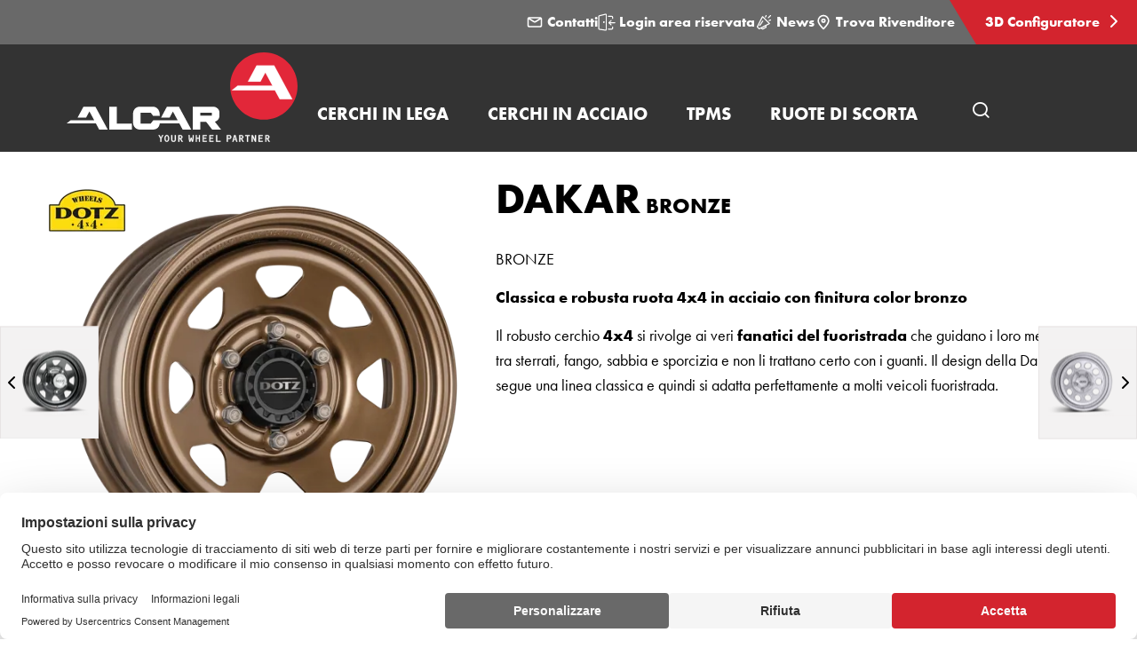

--- FILE ---
content_type: text/html; charset=utf-8
request_url: https://www.alcar.it/cerchi-in-acciaio/dotz-4x4/dakar-bronze/
body_size: 15597
content:

<!DOCTYPE html>
<html lang="it-IT">
<head>
  <title>DOTZ Dakar bronze - DOTZ Survival - DOTZ 4x4 Offroad - Fuoristrada</title>

  


<!-- meta information -->

<meta charset="utf-8" />
<meta name="description" content="Dotz 4x4 &#x2713; Fuoristrada &#x2713; ruote acciaio fuoristrada &#x2713;4x4 ruote acciaio &#x2713; Offroad vehicles &#x2713; offroad cars &#x2713; offroad truck &#x2713; auto 4wd &#x2713; Pickup  "><meta name="viewport" content="width=device-width, initial-scale=1.0">

<meta name="theme-color" content="#000">

<!-- socialmedia tags -->
<meta property="og:title" content="DOTZ Dakar bronze - DOTZ Survival - DOTZ 4x4 Offroad - Fuoristrada" />
<meta property="og:description" content="Dotz 4x4 &#x2713; Fuoristrada &#x2713; ruote acciaio fuoristrada &#x2713;4x4 ruote acciaio &#x2713; Offroad vehicles &#x2713; offroad cars &#x2713; offroad truck &#x2713; auto 4wd &#x2713; Pickup  " />
<meta name="og:site_name" content="" />


  <!-- favicons -->
  <link rel="shortcut icon" type="image/x-icon" href="https://alcar-cdn.azureedge.net/assets/img/favicons/favicon.ico?v=5WInBSSvQ-Cmg18NNYJzPNgJlNtui_gxwFQKtbJJq1w">
  <link rel="apple-touch-icon" sizes="57x57" href="https://alcar-cdn.azureedge.net/assets/img/favicons/apple-icon-57x57.png?v=nI9NSoCsz6Q9UL-JJ6mEiI2_NZG3nk_LWJz2Zva4rZg" />
  <link rel="apple-touch-icon" sizes="72x72" href="https://alcar-cdn.azureedge.net/assets/img/favicons/apple-icon-72x72.png?v=yjvMlrTpkRrIO4pO4aqzzDFkQ2VzRkqHSegepLBfERE" />
  <link rel="apple-touch-icon" sizes="76x76" href="https://alcar-cdn.azureedge.net/assets/img/favicons/apple-icon-76x76.png?v=sdZ4S7niYBkth8BM2WOLlIUgOr6F0Y-pQV6r1w_hNU0" />
  <link rel="apple-touch-icon" sizes="114x114" href="https://alcar-cdn.azureedge.net/assets/img/favicons/apple-touch-icon-114x114.png?v=483qzGnQXwKlgx5TLi3lRegVWS3hjzvf2pEP-7HY5zo" />
  <link rel="apple-touch-icon" sizes="120x120" href="https://alcar-cdn.azureedge.net/assets/img/favicons/apple-touch-icon-120x120.png?v=kwU8tMmHvJiNk7dL17yC5HFH-ctbcFwLOdrRsFz4suE" />
  <link rel="apple-touch-icon" sizes="129x129" href="https://alcar-cdn.azureedge.net/assets/img/favicons/ms-icon-129x129.png?v=3wvUinplwOZcciTLReRVg8ZaEMwqbfxx5JIb582lrhw" />
  <link rel="apple-touch-icon" sizes="144x144" href="https://alcar-cdn.azureedge.net/assets/img/favicons/apple-icon-144x144.png?v=es0viY8AmJrsSj81AT3_meNQ7WWvmfbNtpaZAowBxXc" />
  <link rel="apple-touch-icon" sizes="152x152" href="https://alcar-cdn.azureedge.net/assets/img/favicons/apple-icon-152x152.png?v=0I2mn2eH2A2YnVo6NGJxnudS9jZJkeUaYzGDzIod230" />
  <link rel="icon" type="image/png" sizes="16x16" href="https://alcar-cdn.azureedge.net/assets/img/favicons/favicon-16x16.png?v=aBlsBJxQYzcH5VGI7PTse1dR4tM4wPkcjF9u3SzanOA" />
  <link rel="icon" type="image/png" sizes="32x32" href="https://alcar-cdn.azureedge.net/assets/img/favicons/favicon-32x32.png?v=nMte4I0j8lv04s8nw1GSbSKvh4Je55aHcqSmaK8U6vw" />
  <meta name="msapplication-TileColor" content="#ffffff">
  <meta name="msapplication-TileImage" content="https://alcar-cdn.azureedge.net/assets/img/favicons/ms-icon-144x144.png?v=es0viY8AmJrsSj81AT3_meNQ7WWvmfbNtpaZAowBxXc">

<!-- application -->
<link rel="stylesheet" href="https://alcar-cdn.azureedge.net/assets/css/application.min.css?v=cpz8QcWqFK6LzTcjmXDRsk6kvIqPz7W82uNwzM4UeP0">

<!-- resource hints -->
<link rel="preload" as="font" type="font/woff2" crossorigin href="https://alcar-cdn.azureedge.net/assets/fonts/FuturaPTWeb-Light.woff2?v=YwrkB-i1cyMan9E1RlTNrWs--j7ygwyNHoWysNefqhs">
<link rel="preload" as="font" type="font/woff2" crossorigin href="https://alcar-cdn.azureedge.net/assets/fonts/FuturaPTWeb-Book.woff2?v=GepK3kWAWadl9dPKGkA0NrC8rblCsavmlUb7oowJj2A">
<link rel="preload" as="font" type="font/woff2" crossorigin href="https://alcar-cdn.azureedge.net/assets/fonts/FuturaPTWeb-Medium.woff2?v=E_axX8QvPVXGCmbqHKhaWxTjZPkmcecoTSx_-dwoXs4">
<link rel="preload" as="font" type="font/woff2" crossorigin href="https://alcar-cdn.azureedge.net/assets/fonts/FuturaPTWeb-Bold.woff2?v=XpLTp1zu8LKuDJ8d4mZ4-FUuuAcLum3-dpWYWfWqwKM">
<link rel="preload" as="font" type="font/woff2" crossorigin href="https://alcar-cdn.azureedge.net/assets/fonts/FuturaPTWeb-Heavy.woff2?v=w0E60Vff3ro5b-jkptH9pW7YbwnnlP7ZFgR51oGkQHs">

  <link rel="preconnect" href="//app.usercentrics.eu">
  <link rel="preconnect" href="//api.usercentrics.eu">
  <link rel="preconnect" href="//privacy-proxy.usercentrics.eu">
  <link rel="preload" as="script" href="//web.cmp.usercentrics.eu/ui/loader.js">
  <link rel="preload" as="script" href="//privacy-proxy.usercentrics.eu/latest/uc-block.bundle.js">
  <script id="usercentrics-cmp" data-settings-id="Wc_5UlV0X" async src="https://web.cmp.usercentrics.eu/ui/loader.js"></script>
  <!-- usercentrics CMP 3.0 Script -->
  <!-- usercentrics Privacy Proxy -->
  <meta data-privacy-proxy-server="https://privacy-proxy-server.usercentrics.eu">
  <!-- usercentrics Smart Data Protector Script -->
  <script type="application/javascript" src="https://privacy-proxy.usercentrics.eu/latest/uc-block.bundle.js"></script>
  <script>
    uc.blockElements({
      'S1pcEj_jZX': '.js-uc-requires-gmaps', 
    });
  </script>

<link rel="preload" type="application/javascript" as="script" href="https://alcar-cdn.azureedge.net/assets/js/plugin.min.js?v=i7cR3Z_Z6HwAVwh0etBAlC1fckR_aFcbu9YTdTadMr0">
<link rel="preload" type="application/javascript" as="script" href="https://alcar-cdn.azureedge.net/assets/js/common.min.js?v=P30hR2qdWnZPnbpnRGwFx56B84PBFeSvlRZjgyJejA0">


  <script type="text/plain" data-usercentrics="Google Tag Manager" >
    (function (w, d, s, l, i) { w[l] = w[l] || []; w[l].push({ 'gtm.start': new Date().getTime(), event: 'gtm.js' });
      var f = d.getElementsByTagName(s)[0], j = d.createElement(s), dl = l != 'dataLayer' ? '&l=' + l : '';
      j.async = true;
      j.src = 'https://www.googletagmanager.com/gtm.js?id=' + i + dl;
      f.parentNode.insertBefore(j, f); })(window, document, 'script', 'dataLayer', 'GTM-TP39HW3');
  </script>
</partial>

<!-- disabling format detection -->
<meta name="format-detection" content="telephone=no">
<meta name="format-detection" content="date=no">
<meta name="format-detection" content="address=no">
<meta name="format-detection" content="email=no">
<!-- ./disabling format detection -->



  <link rel="alternate" hreflang="it" href="https://www.alcar.it/cerchi-in-acciaio/dotz-4x4/dakar-bronze/">



  

  
</head>

<body data-lng="it-IT">


  <!-- Google Tag Manager (noscript) -->
  <noscript>
    <iframe src="https://www.googletagmanager.com/ns.html?id=GTM-TP39HW3" height="0" width="0" style="display: none; visibility: hidden"></iframe>
  </noscript>
  <!-- End Google Tag Manager (noscript) -->


<!--Razor helper to output script tags containing the dependencies-->
<script src="/App_Plugins/UmbracoForms/Assets/promise-polyfill/dist/polyfill.min.js?v=13.5.0" type="application/javascript"></script><script src="/App_Plugins/UmbracoForms/Assets/aspnet-client-validation/dist/aspnet-validation.min.js?v=13.5.0" type="application/javascript"></script>
<div class="page-wrapper">

  


<!-- page header wrapper for it-IT on site 1349 -->
<div class="w-page-header">
  <div class="w-meta-navigation">

        <a class="meta-nav-link" href="/it/contatti/" title="Contatti">
            


<svg width="800px" height="800px" viewBox="0 0 24 24" fill="none" xmlns="http://www.w3.org/2000/svg" class="meta-nav-link__icon"><path d="M4 7L10.94 11.3375C11.5885 11.7428 12.4115 11.7428 13.06 11.3375L20 7M5 18H19C20.1046 18 21 17.1046 21 16V8C21 6.89543 20.1046 6 19 6H5C3.89543 6 3 6.89543 3 8V16C3 17.1046 3.89543 18 5 18Z" stroke="#FFFFFF" stroke-width="2" stroke-linecap="round" stroke-linejoin="round" /></svg>

          Contatti
        </a>
        <a class="meta-nav-link" href="https://shop.alcar.it/" target="_blank" title="Login area riservata">
            


<svg width="24px" height="24px" viewBox="0 0 25 24" version="1.1" xmlns="http://www.w3.org/2000/svg" xmlns:xlink="http://www.w3.org/1999/xlink" class="meta-nav-link__icon"><g id="Designs" stroke="none" stroke-width="1" fill="none" fill-rule="evenodd" stroke-linecap="round" stroke-linejoin="round"><g id="01A_Home_default" transform="translate(-1302.000000, -12.000000)" stroke="#FFFFFF" stroke-width="1.5"><g id="Nav_Kompakt-Copy"><g id="Group" transform="translate(1302.652000, 12.000000)"><g id="Group-2"><g id="Icon/Login"><g id="login-3"><path d="M20.25,18.754 L20.25,20.254 C20.25,21.0824271 19.5784271,21.754 18.75,21.754 L14.25,21.754"></path><path d="M14.25,3.754 L18.75,3.754 C19.5784271,3.754 20.25,4.42557288 20.25,5.254 L20.25,6.754"></path><path d="M10.394,23.246 L1.394,21.96 C1.02444034,21.9076759 0.749802505,21.5912454 0.75,21.218 L0.75,3.725 C0.749708971,3.37105908 0.996900729,3.06509154 1.343,2.991 L10.343,0.77 C10.5645561,0.722570007 10.7956788,0.777841405 10.9718065,0.920374711 C11.1479341,1.06290802 11.2501863,1.27742404 11.25,1.504 L11.25,22.504 C11.2498634,22.7213246 11.1554656,22.9279045 10.9912485,23.0702516 C10.8270313,23.2125987 10.6091431,23.2767153 10.394,23.246 Z"></path><polyline points="18 9.753 15 12.753 23.25 12.753"></polyline><path d="M18,15.753 L15,12.753"></path><path d="M7.875,11.629 L7.875,11.629"></path><path d="M7.875,11.629 C7.72296451,11.6290086 7.58597965,11.7208133 7.52817897,11.8614329 C7.47037829,12.0020525 7.50320167,12.1636557 7.61128188,12.270583 C7.71936208,12.3775104 7.88130792,12.4085989 8.0212996,12.3492936 C8.16129128,12.2899883 8.25162171,12.1520268 8.25,12 C8.2502665,11.9004624 8.21084327,11.8049247 8.14045928,11.7345407 C8.07007528,11.6641567 7.97453764,11.6247335 7.875,11.625"></path></g></g></g></g></g></g></g></svg>

          Login area riservata
        </a>
        <a class="meta-nav-link" href="/it/news/" title="News">
            


<svg width="1200pt" height="1200pt" version="1.1" viewBox="0 0 1200 1200" xmlns="http://www.w3.org/2000/svg" class="meta-nav-link__icon"><path d="m544.5 494.06c17.062 11.719 21.375 35.062 9.6562 52.125l-206.26 300c-7.3125 10.594-19.031 16.219-30.938 16.219-7.3125 0-14.719-2.1562-21.188-6.5625-17.062-11.719-21.375-35.062-9.6562-52.125l206.26-300c11.719-17.062 35.062-21.375 52.125-9.6562zm455.26 173.16c8.4375 8.4375 12.375 20.438 10.5 32.344-1.875 11.812-9.2812 22.125-19.969 27.562l-239.16 122.81 10.125 10.125c18.281 18.281 26.719 44.344 22.781 69.844-4.0312 25.5-20.062 47.719-43.031 59.531l-187.5 96.281c-12.656 6.4688-26.25 9.6562-39.75 9.6562-22.406 0-44.531-8.7188-61.312-25.5l-43.969-43.969-90.844 46.688c-10.219 5.25-21.188 7.7812-32.062 7.7812-18.094 0-36-7.0312-49.5-20.531l-97.688-97.688c-21.562-21.562-26.719-54.375-12.75-81.562l345.37-672.66c5.4375-10.688 15.75-18.094 27.562-19.969s23.812 2.0625 32.344 10.5zm-318.66 218.72-202.5 103.97 27 27c3.6562 3.6562 9.0938 4.5 13.688 2.1562l187.5-96.281c1.7812-0.9375 2.9062-2.4375 3.1875-4.4062s-0.28125-3.75-1.6875-5.1562zm229.22-202.03-396-396-320.26 623.63 92.625 92.625zm-12.094-346.4c9.5625 0 19.219-3.6562 26.531-10.969l150-150c14.625-14.625 14.625-38.344 0-53.062-14.625-14.625-38.438-14.625-53.062 0l-150 150c-14.625 14.625-14.625 38.344 0 53.062 7.3125 7.3125 16.969 10.969 26.531 10.969zm184.78 98.531c-7.6875-19.219-29.531-28.594-48.75-20.906l-93.75 37.5c-19.219 7.6875-28.594 29.531-20.906 48.75 5.9062 14.625 19.969 23.625 34.781 23.625 4.6875 0 9.375-0.84375 13.875-2.7188l93.75-37.5c19.406-7.6875 28.688-29.438 21-48.75zm-386.26-157.5c4.5938 1.875 9.2812 2.7188 13.875 2.7188 14.906 0 28.969-8.9062 34.781-23.625l37.5-93.75c7.6875-19.219-1.6875-41.062-20.906-48.75s-41.062 1.6875-48.75 20.906l-37.5 93.75c-7.5 19.312 1.7812 41.062 21 48.75z" fill="#fff" /></svg>

          News
        </a>
        <a class="meta-nav-link" href="/it/trova-rivenditore/" title="Trova Rivenditore">
            


<svg width="800px" height="800px" viewBox="0 0 24 24" fill="none" xmlns="http://www.w3.org/2000/svg" class="meta-nav-link__icon"><path d="M12 21C15.5 17.4 19 14.1764 19 10.2C19 6.22355 15.866 3 12 3C8.13401 3 5 6.22355 5 10.2C5 14.1764 8.5 17.4 12 21Z" stroke="#FFF" stroke-width="2" stroke-linecap="round" stroke-linejoin="round" /><path d="M12 12C13.1046 12 14 11.1046 14 10C14 8.89543 13.1046 8 12 8C10.8954 8 10 8.89543 10 10C10 11.1046 10.8954 12 12 12Z" stroke="#FFF" stroke-width="2" stroke-linecap="round" stroke-linejoin="round" /></svg>

          Trova Rivenditore
        </a>

      <a class="meta-nav-link meta-nav-link--red meta-nav-link-configurator"
         href="https://3dkonfigurator.alcar.it/"
         target="_blank"
         title="3D Configuratore">
        3D Configuratore
        <span class="meta-nav-link-icon alcar-chevron-right"></span>
      </a>
  </div>
  <!-- page header -->
  <header id="page-header" class="page-header page-header--top">
    <div class="page-header-inner">
      <!-- logo -->
      <div class="w-logo">
        <a class="logo-link-h" href="/it/">
              <img class="img-responsive logo-img"
                   
                   src="https://alcar-cdn.azureedge.net/media/z0sffrjn/alcar_0-91-76-6_neg_your_wheel_partner_0-5pt.svg"
                   alt="ALCAR Your Wheel Partner logo" />

        </a>
        <a class="logo-link-s" href="/it/">
              <img class="logo-img"
                   
                   src="https://alcar-cdn.azureedge.net/media/z0sffrjn/alcar_0-91-76-6_neg_your_wheel_partner_0-5pt.svg"
                   alt="ALCAR Your Wheel Partner logo" />
        </a>
      </div>
      <!-- ./logo -->

      
<!-- main-navigation -->
<div class="w-mega-navigation">
  <nav class="mega-navigation">
    <ul class="mega-nav-list">
          <!-- item -->
          <li class="mega-nav-item js-toggle-sub-list">
            <a href="/it/cerchi-in-lega/" class="mega-nav-link" title="Cerchi in Lega">
              <span class="mega-nav-link-text">Cerchi in Lega</span>
            </a>
            <!-- sub list -->
            <ul class="mega-sub-list">
                <!-- sub item -->
                <li class="mega-sub-item">
                  <a
                    class="mega-sub-link"
                    href="/it/cerchi-in-lega/aez-leichtmetallraeder/">
                    <span class="mega-sub-link-headline">AEZ</span>
                      <span class="mega-sub-link-text">Leichtmetallr&#xE4;der</span>
                  </a>
                </li>
                <!-- ./sub item -->
                <!-- sub item -->
                <li class="mega-sub-item">
                  <a
                    class="mega-sub-link"
                    href="/it/cerchi-in-lega/dotz-wheels/">
                    <span class="mega-sub-link-headline">DOTZ</span>
                      <span class="mega-sub-link-text">Wheels</span>
                  </a>
                </li>
                <!-- ./sub item -->
                <!-- sub item -->
                <li class="mega-sub-item">
                  <a
                    class="mega-sub-link"
                    href="/it/cerchi-in-lega/dezent-leichtmetallraeder/">
                    <span class="mega-sub-link-headline">DEZENT</span>
                      <span class="mega-sub-link-text">Leichtmetallr&#xE4;der</span>
                  </a>
                </li>
                <!-- ./sub item -->
                <!-- sub item -->
                <li class="mega-sub-item">
                  <a
                    class="mega-sub-link"
                    href="/it/cerchi-in-lega/dotz-4x4/">
                    <span class="mega-sub-link-headline">DOTZ 4x4</span>
                  </a>
                </li>
                <!-- ./sub item -->
            </ul><!-- ./sub list -->
          </li><!-- ./item -->
          <!-- item -->
          <li class="mega-nav-item js-toggle-sub-list">
            <a href="/it/cerchi-in-acciaio/" class="mega-nav-link" title="Cerchi in Acciaio">
              <span class="mega-nav-link-text">Cerchi in Acciaio</span>
            </a>
            <!-- sub list -->
            <ul class="mega-sub-list">
                <!-- sub item -->
                <li class="mega-sub-item">
                  <a
                    class="mega-sub-link"
                    href="/it/cerchi-in-acciaio/cerchi-acciaio/">
                    <span class="mega-sub-link-headline">Cerchi Acciaio</span>
                  </a>
                </li>
                <!-- ./sub item -->
                <!-- sub item -->
                <li class="mega-sub-item">
                  <a
                    class="mega-sub-link"
                    href="/it/cerchi-in-acciaio/hybridrad/">
                    <span class="mega-sub-link-headline">ALCAR HYBRIDRAD</span>
                  </a>
                </li>
                <!-- ./sub item -->
                <!-- sub item -->
                <li class="mega-sub-item">
                  <a
                    class="mega-sub-link"
                    href="/it/cerchi-in-acciaio/dotz-4x4/">
                    <span class="mega-sub-link-headline">DOTZ 4x4</span>
                  </a>
                </li>
                <!-- ./sub item -->
            </ul><!-- ./sub list -->
          </li><!-- ./item -->
          <!-- item -->
          <li class="mega-nav-item js-toggle-sub-list">
            <a href="/it/tpms/" class="mega-nav-link" title="TPMS">
              <span class="mega-nav-link-text">TPMS</span>
            </a>
            <!-- sub list -->
            <ul class="mega-sub-list">
                <!-- sub item -->
                <li class="mega-sub-item">
                  <a
                    class="mega-sub-link"
                    href="/it/tpms/auto/">
                    <span class="mega-sub-link-headline">Auto</span>
                  </a>
                </li>
                <!-- ./sub item -->
                <!-- sub item -->
                <li class="mega-sub-item">
                  <a
                    class="mega-sub-link"
                    href="/it/tpms/truck/">
                    <span class="mega-sub-link-headline">Truck</span>
                  </a>
                </li>
                <!-- ./sub item -->
                <!-- sub item -->
                <li class="mega-sub-item">
                  <a
                    class="mega-sub-link"
                    href="/it/tpms/moto/">
                    <span class="mega-sub-link-headline">Moto</span>
                  </a>
                </li>
                <!-- ./sub item -->
                <!-- sub item -->
                <li class="mega-sub-item">
                  <a
                    class="mega-sub-link"
                    href="/it/tpms/cub/">
                    <span class="mega-sub-link-headline">CUB</span>
                  </a>
                </li>
                <!-- ./sub item -->
            </ul><!-- ./sub list -->
          </li><!-- ./item -->
          <!-- item -->
          <li class="mega-nav-item">
            <a class="mega-nav-link" href="/it/ruote-di-scorta/">
              <span class="mega-nav-link-text">RUOTE DI SCORTA</span>
            </a>
          </li><!-- ./item -->
    </ul>
  </nav>
</div><!-- ./main-navigation -->


      
<!-- site search -->
<div class="w-site-search">
  <button class="toggle-site-search js-toggle-site-search">
    <span class="alcar-search" aria-hidden="true"></span>
    <span class="sr-only">Apri pagina di ricerca</span>
  </button>
  <div class="site-search-outer">
    <div class="container">
      <form action="/it/pagina-di-ricerca/" method="get">
        <div class="site-search-inner">
          <div class="form-group">
            <label class="sr-only" for="term">Pagina di ricerca</label>
            <div class="w-input-site-search">
              <input class="input-site-search js-site-search-input" placeholder="Pagina di ricerca" id="term" name="term" type="text" />
              <span class="error-message">Errore</span>
              <button class="clear-site-search-input js-site-search-clear" type="button">
                <span class="alcar-close" aria-hidden="true"></span>
                <span class="sr-only">Elimina i criteri di ricerca</span>
              </button>
            </div>
          </div>
          <button class="site-search-btn" type="submit">
            <span class="alcar-search" aria-hidden="true"></span>
            <span class="sr-only">Pagina di ricerca button</span>
          </button>
        </div>
      </form>
    </div>
  </div>
</div>
<!-- ./site search -->


      <!-- mobile navigation trigger -->
      <button class="m-nav-open js-open-mobile-nav">
        <span class="alcar-navicon" aria-hidden="true"></span>
        <span class="sr-only">ALCAR Italia - AEZ DOTZ DEZENT Cerchi in lega e cerchi in acciaio</span>
      </button>
      <!-- ./mobile navigation trigger -->
    </div>
  </header>
  <!-- ./page header -->
</div>


  
<!-- mobile navigation -->
<!-- mobile nav -->
<nav class="m-nav js-mobile-nav" aria-hidden="true" hidden>
    <!-- header -->
    <div class="m-nav-header">
        <!-- back -->
        <button class="m-nav-back js-mobile-nav-back" type="button">Indietro</button><!-- ./back -->
        <!-- close -->
        <button class="m-nav-close js-close-mobile-nav" type="button">
            <span class="alcar-close" aria-hidden="true"></span>
            <span class="sr-only">Chiudere la navigazione</span>
        </button><!-- ./close -->
    </div><!-- header -->
        <ul class="m-nav-list">
                    <li class="m-has-sub js-has-submenu">
                        <div class="m-nav-link">
                            <a href="/cerchi-in-lega/" class="m-nav-link--anchor" title="Cerchi in Lega">Cerchi in Lega</a>
                            <button class="m-nav-link--icon js-show-submenu" type="button">
                                <span class="sr-only">Submenu</span>
                                <span class="alcar-chevron-right" aria-hidden="true"></span>
                            </button>
                        </div>

                            <ul class="m-nav-list js-m-nav-list">
                                    <li>
                                        <a class="m-nav-link" href="/cerchi-in-lega/aez-leichtmetallraeder/">
                                            AEZ
                                        </a>
                                    </li>
                                    <li>
                                        <a class="m-nav-link" href="/cerchi-in-lega/dotz-wheels/">
                                            DOTZ
                                        </a>
                                    </li>
                                    <li>
                                        <a class="m-nav-link" href="/cerchi-in-lega/dezent-leichtmetallraeder/">
                                            DEZENT
                                        </a>
                                    </li>
                                    <li>
                                        <a class="m-nav-link" href="/cerchi-in-lega/dotz-4x4/">
                                            DOTZ 4x4
                                        </a>
                                    </li>
                            </ul>
                    </li>
                    <li class="m-has-sub js-has-submenu">
                        <div class="m-nav-link">
                            <a href="/cerchi-in-acciaio/" class="m-nav-link--anchor" title="Cerchi in Acciaio">Cerchi in Acciaio</a>
                            <button class="m-nav-link--icon js-show-submenu" type="button">
                                <span class="sr-only">Submenu</span>
                                <span class="alcar-chevron-right" aria-hidden="true"></span>
                            </button>
                        </div>

                            <ul class="m-nav-list js-m-nav-list">
                                    <li>
                                        <a class="m-nav-link" href="/cerchi-in-acciaio/cerchi-acciaio/">
                                            Cerchi Acciaio
                                        </a>
                                    </li>
                                    <li>
                                        <a class="m-nav-link" href="/cerchi-in-acciaio/hybridrad/">
                                            ALCAR HYBRIDRAD
                                        </a>
                                    </li>
                                    <li>
                                        <a class="m-nav-link" href="/cerchi-in-acciaio/dotz-4x4/">
                                            DOTZ 4x4
                                        </a>
                                    </li>
                            </ul>
                    </li>
                    <li class="m-has-sub js-has-submenu">
                        <div class="m-nav-link">
                            <a href="/tpms/" class="m-nav-link--anchor" title="TPMS">TPMS</a>
                            <button class="m-nav-link--icon js-show-submenu" type="button">
                                <span class="sr-only">Submenu</span>
                                <span class="alcar-chevron-right" aria-hidden="true"></span>
                            </button>
                        </div>

                            <ul class="m-nav-list js-m-nav-list">
                                    <li>
                                        <a class="m-nav-link" href="/tpms/auto/">
                                            Auto
                                        </a>
                                    </li>
                                    <li>
                                        <a class="m-nav-link" href="/tpms/truck/">
                                            Truck
                                        </a>
                                    </li>
                                    <li>
                                        <a class="m-nav-link" href="/tpms/moto/">
                                            Moto
                                        </a>
                                    </li>
                                    <li>
                                        <a class="m-nav-link" href="/tpms/cub/">
                                            CUB
                                        </a>
                                    </li>
                            </ul>
                    </li>
                    <li class="m-meta-item">
                        <a class="m-meta-link" href="/ruote-di-scorta/">RUOTE DI SCORTA</a>
                    </li>
                        <li class="m-meta-item">
                            <a class="m-meta-link" href="/contatti/">Contatti</a>
                        </li>
                        <li class="m-meta-item">
                            <a class="m-meta-link" href="https://shop.alcar.it/" target="_blank">Login area riservata</a>
                        </li>
                        <li class="m-meta-item">
                            <a class="m-meta-link" href="/news/">News</a>
                        </li>
                        <li class="m-meta-item">
                            <a class="m-meta-link" href="/trova-rivenditore/">Trova Rivenditore</a>
                        </li>
                    <li class="m-meta-item">
                        <a class="m-meta-link m-meta-link-configurator" target="_blank"
                           href="https://3dkonfigurator.alcar.it/">3D Configuratore</a>
                    </li>
            <!-- ./mobile meta navigation -->
        </ul>
</nav>
<!-- ./mobile nav -->
<!-- mobile overlay -->
<div class="m-nav-overlay js-mobile-overlay" aria-hidden="true"></div>
<!-- ./mobile overlay -->
<!-- ./mobile navigation -->



  <main id="main-content" class="main-content" tabindex="-1">


    

<!-- ./Rim detail -->
<div class="margin--bottom-xl">
  <div class="rim-details-container">

      <!-- rim brand image -->
      <img class="rim-brand-image"
           src="https://alcar-cdn.azureedge.net/media/1fegkir1/microsoftteams-image-1.png?width=165&amp;format=webp&amp;quality=80&amp;v=1da21d35ce3cce0"
           alt="DOTZ 4x4 logo" />
      <!-- ./rim brand image -->
    <div class="container">
      <div class="row">
        <div class="col-12 col-lg-5">
          <div class="w-hero-product-slider js-rim-details-slider">
                  <picture>
                    <source srcset="https://alcar-cdn.azureedge.net/assets/img/blank.gif?v=7RtzxrRpDN6bUhhltY4DEpMgm8CyuitXFuz0v5iF7ks"
                            data-srcset="https://alcar-cdn.azureedge.net/media/x0xoqppe/alcar_raddarstellungen_2600x2600px_dotz-_dakar_bronze_neue_kappe_schra-g.png?width=324&amp;height=324&amp;format=webp&amp;quality=80&amp;v=1dafaba70dd66f0"
                            media="(max-width: 991px)">
                    <img class="hps-image js-init-lazy"
                         src="https://alcar-cdn.azureedge.net/assets/img/blank.gif?v=7RtzxrRpDN6bUhhltY4DEpMgm8CyuitXFuz0v5iF7ks"
                         data-src="https://alcar-cdn.azureedge.net/media/x0xoqppe/alcar_raddarstellungen_2600x2600px_dotz-_dakar_bronze_neue_kappe_schra-g.png?width=524&amp;height=524&amp;format=webp&amp;quality=80&amp;v=1dafaba70dd66f0"
                         alt="ALCAR RADDARSTELLUNGEN 2600X2600px DOTZ DAKAR BRONZE NEUE KAPPE SCHRA&#x308;G">
                  </picture>
          </div>
          <div class="rim-details-slider-controls js-rim-details-slider-controls"></div>
        </div>
        <!-- rim link container -->
        <div class="rim-change-link-container">
            <!-- prev rim link -->
            <a class="rim-change-link rim--prev-link" href="/cerchi-in-acciaio/dotz-4x4/dakar-dark/">
              <span class="alcar-chevron-left"></span>
              <div class="rim-change-image-container">
                  <img
                    src="https://alcar-cdn.azureedge.net/assets/img/blank.gif?v=7RtzxrRpDN6bUhhltY4DEpMgm8CyuitXFuz0v5iF7ks"
                    class="js-init-lazy" data-src="https://alcar-cdn.azureedge.net/media/w2who1q2/imagepng24.png?width=75&amp;height=75&amp;format=webp&amp;quality=80&amp;v=1d9362ff8975390"
                    alt="DOTZ SURVIVAL Dakar dark 4x4 cerchio in acciaio Off Road 6,0 X 15 | 7,0 X 15 | 7,0 X 16 | 7,0 X 17" />
              </div>
              <div class="rim-change-details rim-change-details--left">
                  <p class="rim-change-name"><strong>Dakar</strong><br />dark</p>
              </div>
            </a>
            <!-- ./prev rim link -->
            <!-- next rim link -->
            <a class="rim-change-link rim--next-link" href="/cerchi-in-acciaio/dotz-4x4/modular/">
              <div class="rim-change-image-container">
                  <img
                    src="https://alcar-cdn.azureedge.net/assets/img/blank.gif?v=7RtzxrRpDN6bUhhltY4DEpMgm8CyuitXFuz0v5iF7ks"
                    class="js-init-lazy" data-src="https://alcar-cdn.azureedge.net/media/m4whvlsf/imagepng24.png?width=75&amp;height=75&amp;format=webp&amp;quality=80&amp;v=1d635e9cccfc970"
                    alt="DOTZ SURVIVAL Modular 4x4 cerchio in acciaio Off Road 7x16 dogana" />
                <span class="alcar-chevron-right"></span>
              </div>
              <div class="rim-change-details rim-change-details--right">
                  <p class="rim-change-name"><strong>Modular</strong></p>
              </div>
            </a>
            <!-- ./next rim link -->
        </div>
        <!-- ./rim link container -->
        <div class="col-12 col-lg-7">
          <div class="rim-info">
            <div class="rim-info-text">
                  <p class="rim-name">Dakar<span> bronze</span></p>

              <p>BRONZE</p>
<p><strong>Classica e robusta ruota 4x4 in acciaio con finitura color bronzo</strong></p>
<p>Il robusto cerchio<strong> 4x4</strong> si rivolge ai veri <strong>fanatici del fuoristrada</strong> che guidano i loro mezzi tra sterrati, fango, sabbia e sporcizia e non li trattano certo con i guanti. Il design della Dakar segue una linea classica e quindi si adatta perfettamente a molti veicoli fuoristrada.</p>
<p> </p>
            </div>
            <div class="rim-info-controls">
              <button class="btn btn--secondary js-jump-to-point" data-jump-to="dimensions"><span class="alcar-felge" aria-hidden="true"></span>Dimensioni</button>

                <!-- buy now button -->
                <a href="/trova-rivenditore/"
                   class="btn btn--secondary"
                   title="ACQUISTA ORA"><span class="alcar-location" aria-hidden="true"></span>ACQUISTA ORA</a>
                  <!-- ./buy now button -->
                <a href="https://3dkonfigurator.alcar.it/"
                   class="btn btn--secondary"
                   target="_blank"
                   title="Visualizza con il configuratore 3D"><span class="alcar-d" aria-hidden="true"></span>Visualizza con il configuratore 3D</a>
            </div>
          </div>
        </div>
      </div>
    </div><!-- ./Wrapper -->
  </div>
</div>
<!-- ./Rim detail -->
  <!-- rim detail extra text -->
  <div class="margin--bottom-lg">
    <div class="container">
      <!-- wrapper -->
      <div class="w-rim-detail-extra-text">
        <div class="rim-detail-extra-text-inner">
          <div class="rim-detail-extra-text editor-output">
            <p>Il cerchio è facile da pulire con un'idropulitrice o una spugna, cosa che di solito è necessaria dopo lunghi viaggi. Robusta e purista off-road, la ruota 4x4 è progettata per carichi elevati e dotata di una speciale rivestimento. Per una serie di pick-up la ruota è disponibile in 7x16 e per l'autunno 2023 in 8x18 pollici con finitura in bronzo. Le eleganti calotte centrali sono incluse o da ordinare come optional.</p>
          </div>
        </div>
      </div><!-- ./wrapper -->
    </div>
  </div><!-- ./rim detail extra text -->
<!--Images slider-->



  <!-- image slider -->
  <div class="margin--bottom-md">
    <div class="container-full-width">
      <!-- Wrapper -->
      <div class="w-image-slider">
        <!-- headline -->
        <div class="w-image-slider-headline container">
          <div class="h3 w-image-slider-h3">
                <strong>DAKAR&#160;</strong>BRONZE          </div>
        </div><!-- ./headline -->

        <div class="image-slider js-image-slider js-init-gallery">
            <div class="image-slider__slide">
              <a
                class="js-gallery-selector"
                data-src="https://alcar-cdn.azureedge.net/media/d2bboyft/gallery1_new.jpg?width=992&amp;height=620&amp;format=webp&amp;quality=80&amp;v=1dafaba723e5680"
                title="Gallery1 New"
              >
                <img
                  class="is-image"
                  src="https://alcar-cdn.azureedge.net/media/d2bboyft/gallery1_new.jpg?width=336&amp;height=196&amp;format=webp&amp;quality=80&amp;v=1dafaba723e5680"
                  width="278"
                  height="168"
                  alt="Gallery1 New"
                />
              </a>
            </div>
            <div class="image-slider__slide">
              <a
                class="js-gallery-selector"
                data-src="https://alcar-cdn.azureedge.net/media/cqtornpf/gallery2_new.jpg?width=992&amp;height=620&amp;format=webp&amp;quality=80&amp;v=1dafaba72c19040"
                title="Gallery2 New"
              >
                <img
                  class="is-image"
                  src="https://alcar-cdn.azureedge.net/media/cqtornpf/gallery2_new.jpg?width=336&amp;height=196&amp;format=webp&amp;quality=80&amp;v=1dafaba72c19040"
                  width="278"
                  height="168"
                  alt="Gallery2 New"
                />
              </a>
            </div>
            <div class="image-slider__slide">
              <a
                class="js-gallery-selector"
                data-src="https://alcar-cdn.azureedge.net/media/1jknlngj/gallery3_new.jpg?width=992&amp;height=620&amp;format=webp&amp;quality=80&amp;v=1dafaba73476210"
                title="Gallery3 New"
              >
                <img
                  class="is-image"
                  src="https://alcar-cdn.azureedge.net/media/1jknlngj/gallery3_new.jpg?width=336&amp;height=196&amp;format=webp&amp;quality=80&amp;v=1dafaba73476210"
                  width="278"
                  height="168"
                  alt="Gallery3 New"
                />
              </a>
            </div>
            <div class="image-slider__slide">
              <a
                class="js-gallery-selector"
                data-src="https://alcar-cdn.azureedge.net/media/5o4dqhez/gallery4_new.jpg?width=992&amp;height=620&amp;format=webp&amp;quality=80&amp;v=1dafaba73cd0cd0"
                title="Gallery4 New"
              >
                <img
                  class="is-image"
                  src="https://alcar-cdn.azureedge.net/media/5o4dqhez/gallery4_new.jpg?width=336&amp;height=196&amp;format=webp&amp;quality=80&amp;v=1dafaba73cd0cd0"
                  width="278"
                  height="168"
                  alt="Gallery4 New"
                />
              </a>
            </div>
        </div>

      </div>
    </div>
  </div><!-- ./image slider -->



<!-- detail product table -->


<!-- detail product table -->
<div class="w-product-table product-details-tabs" data-jump-ancor="dimensions">
  <div class="container">
    <span class="h3 pt-headline"><span class="text--bold">Dakar</span> bronze - Dimensioni e caratteristiche</span>
      <span class="pt-subheadline">
        <strong>Finitura:</strong>  <span class="js-product-color-placeholder"></span>
      </span>
      <div class="w-scrollable-tabs">
        <button class="tabs-control control--left js-sliding-tabs-control-prev hidden"><span class="alcar-chevron-left"></span></button>
        <div class="w-tabs">
          <ul class="nav nav-tabs js-sliding-tabs" id="Tabs" role="tablist">
              <li class="nav-item">
                <span class="nav-link js-tab-link js-pd-table-link active" data-href="/umbraco/surface/productdetailpagesurface/GetRimSizeDetails?nodeId=44893&amp;culture=it-IT&amp;brand=DOTZ%204x4&amp;design=Dakar%20bronze&amp;width=7,00&amp;inch=16">7,0 x 16</span>
              </li>
              <li class="nav-item">
                <span class="nav-link js-tab-link js-pd-table-link" data-href="/umbraco/surface/productdetailpagesurface/GetRimSizeDetails?nodeId=44893&amp;culture=it-IT&amp;brand=DOTZ%204x4&amp;design=Dakar%20bronze&amp;width=8,00&amp;inch=18">8,0 x 18</span>
              </li>
          </ul>
        </div>
        <button class="tabs-control control--right js-sliding-tabs-control-next"><span class="alcar-chevron-right"></span></button>
      </div>
      <div class="product-dimension-container js-pdt-loading-container">
        <div class="w-pd-table js-pdt-result-container">


  <input class="js-product-color-value" type="hidden" value="Bronze,Bronze matt" />
  <div class="table-responsive">
    <table class="table table--responsive" title="Dimensioni e caratteristiche">
      <thead>
        <tr>
          <th>PCD:</th>
            <th>5/114.3</th>
            <th>5/165.1</th>
            <th>6/139.7</th>
        </tr>
      </thead>
      <tbody>
        <tr>
          <td>ET:</td>
            <td>
                <div>
                  <div>26.0</div>
                </div>
            </td>
            <td>
                <div>
                  <div>8.0</div>
                </div>
            </td>
            <td>
                <div>
                  <div>13.0</div>
                </div>
                <div>
                  <div>24.0</div>
                </div>
            </td>
        </tr>
      </tbody>
    </table>
  </div>
        </div>

        <!-- load indicator -->
        <div class="loader-wrapper js-pdt-loader" style="display: none;">
          <!-- overlay -->
          <div class="loader-overlay"></div><!-- ./overlay -->
          <div class="loader">
            <div class="loader-bounce loader-bounce--1"></div>
            <div class="loader-bounce loader-bounce--2"></div>
            <div class="loader-bounce loader-bounce--3"></div>
          </div>
        </div><!-- ./load indicator -->
      </div>
    <div class="product-tabs-controls">
        <a href="/certificati/"
           class="btn btn--secondary"
           title="Certificati &amp; Omologazioni"><span class="alcar-tuev" aria-hidden="true"></span>Certificati &amp; Omologazioni</a>
        <!-- buy now button -->
        <a href="/trova-rivenditore/"
           class="btn btn--secondary"
           title="ACQUISTA ORA"><span class="alcar-location" aria-hidden="true"></span>ACQUISTA ORA</a>
          <!-- ./buy now button -->
    </div>
  </div>
</div>
<!-- ./detail product table -->

<!-- ./detail product table -->








    
<!-- breadcrumb -->
<div class="container">
  <nav aria-label="Breadcrumb">
    <ol class="breadcrumb">
          <li class="breadcrumb-item">
            <a class="anchor" href="/">Home</a>
          </li>
          <li class="breadcrumb-item">
            <a href="/cerchi-in-acciaio/">Cerchi in Acciaio</a>
          </li>
          <li class="breadcrumb-item">
            <a href="/cerchi-in-acciaio/dotz-4x4/">DOTZ 4x4</a>
          </li>
      <li class="breadcrumb-item">DAKAR BRONZE</li>
    </ol>
  </nav>
</div>
<!-- ./breadcrumb -->

    


<!-- social media list -->
<div class="container-full-width social-media-list-wrapper">
  <div class="social-media-list-wrapper-inner">
          <a class="sml--link alcar-facebook" href="https://www.facebook.com/ALCAR-Italia-1625279101055880" target="_blank" title="https://www.facebook.com/ALCAR-Italia-1625279101055880">
            <span class="sr-only">https://www.facebook.com/ALCAR-Italia-1625279101055880</span>
          </a>
          <a class="sml--link alcar-instagram" href="https://www.instagram.com/alcar.italia/" title="https://www.instagram.com/alcar.italia/">
            <span class="sr-only">https://www.instagram.com/alcar.italia/</span>
          </a>
          <a class="sml--link alcar-youtube" href="https://www.youtube.com/watch?v=qwAd0b1DQUI&amp;t=7s" title="https://www.youtube.com/watch?v=qwAd0b1DQUI&amp;t=7s">
            <span class="sr-only">https://www.youtube.com/watch?v=qwAd0b1DQUI&amp;t=7s</span>
          </a>
          <a class="sml--link alcar-linkedin" href="https://www.linkedin.com/company/24650015" target="_blank" title="https://www.linkedin.com/company/24650015">
            <span class="sr-only">https://www.linkedin.com/company/24650015</span>
          </a>
  </div>
</div> <!-- ./social media list -->

  </main>
</div>



<!-- footer -->
<footer id="page-footer" class="w-page-footer" tabindex="-1">
  <div class="container">
    <div class="page-footer" id="footer-accordion">
        <div class="footer-col">
          <div class="footer-item">
            <div class="w-fi-headline" id="col-2">
              <button class="fi-headline" data-toggle="collapse" data-target="#collapse-1" aria-expanded="true" aria-controls="collapse-1">
                Prodotti
              </button>
            </div>

              <div id="collapse-1" class="collapse" aria-labelledby="col-2" data-parent="#footer-accordion">
                <ul class="fi-list">
                    <li class="fi-list-item">
                      <a class="fi-list-link" href="/cerchi-in-lega/">Cerchi in Lega</a>
                    </li>
                    <li class="fi-list-item">
                      <a class="fi-list-link" href="/cerchi-in-acciaio/">Cerchi in Acciaio</a>
                    </li>
                    <li class="fi-list-item">
                      <a class="fi-list-link" href="/cerchi-in-acciaio/dotz-4x4/">DOTZ Survival</a>
                    </li>
                    <li class="fi-list-item">
                      <a class="fi-list-link" href="/tpms/">TPMS</a>
                    </li>
                </ul>
              </div>
          </div>
        </div>

        <div class="footer-col">
          <div class="footer-item">
            <div class="w-fi-headline" id="col-3">
              <button class="fi-headline" data-toggle="collapse" data-target="#collapse-2" aria-expanded="true" aria-controls="collapse-2">
                Cerchi per Brand
              </button>
            </div>

              <div id="collapse-2" class="collapse" aria-labelledby="col-3" data-parent="#footer-accordion">
                <ul class="fi-list">
                    <li class="fi-list-item">
                      <a class="fi-list-link" href="/cerchi-in-lega/aez-leichtmetallraeder/">AEZ Leichtmetallr&#xE4;der</a>
                    </li>
                    <li class="fi-list-item">
                      <a class="fi-list-link" href="/cerchi-in-lega/dotz-wheels/">DOTZ Wheels</a>
                    </li>
                    <li class="fi-list-item">
                      <a class="fi-list-link" href="/cerchi-in-lega/dezent-leichtmetallraeder/">DEZENT Leichtmetallr&#xE4;der</a>
                    </li>
                    <li class="fi-list-item">
                      <a class="fi-list-link" href="/cerchi-in-acciaio/dotz-4x4/">DOTZ SURVIVAL</a>
                    </li>
                    <li class="fi-list-item">
                      <a class="fi-list-link" href="/cerchi-in-acciaio/cerchi-acciaio/">ALCAR STAHLRAD</a>
                    </li>
                    <li class="fi-list-item">
                      <a class="fi-list-link" href="/cerchi-in-acciaio/hybridrad/">Hybridrad</a>
                    </li>
                </ul>
              </div>
          </div>
        </div>

        <div class="footer-col">
          <div class="footer-item">
            <div class="w-fi-headline" id="col-4">
              <button class="fi-headline" data-toggle="collapse" data-target="#collapse-3" aria-expanded="true" aria-controls="collapse-3">
                Servizio
              </button>
            </div>

              <div id="collapse-3" class="collapse" aria-labelledby="col-4" data-parent="#footer-accordion">
                <ul class="fi-list">
                    <li class="fi-list-item">
                      <a class="fi-list-link" href="https://3dkonfigurator.alcar.it/?lcs=50wbl2jc5f&amp;country=it;it" target="_blank">3D Configuratore</a>
                    </li>
                    <li class="fi-list-item">
                      <a class="fi-list-link" href="/certificati/">Certificati &amp; Omologazioni</a>
                    </li>
                    <li class="fi-list-item">
                      <a class="fi-list-link" href="/trova-rivenditore/" target="">Trova Rivenditore</a>
                    </li>
                    <li class="fi-list-item">
                      <a class="fi-list-link" href="https://shop.alcar.it" target="_blank">Login area riservata</a>
                    </li>
                    <li class="fi-list-item">
                      <a class="fi-list-link" href="/contatti/">Contatti</a>
                    </li>
                </ul>
              </div>
          </div>
        </div>

        <div class="footer-col">
          <div class="footer-item">
            <div class="w-fi-headline" id="col-5">
              <button class="fi-headline" data-toggle="collapse" data-target="#collapse-4" aria-expanded="true" aria-controls="collapse-4">
                Chi Siamo
              </button>
            </div>

              <div id="collapse-4" class="collapse" aria-labelledby="col-5" data-parent="#footer-accordion">
                <ul class="fi-list">
                    <li class="fi-list-item">
                      <a class="fi-list-link" href="/chi-siamo/">ALCAR ITALIA</a>
                    </li>
                    <li class="fi-list-item">
                      <a class="fi-list-link" href="/chi-siamo/gruppo-alcar/">ALCAR Group</a>
                    </li>
                    <li class="fi-list-item">
                      <a class="fi-list-link" href="/news/">News</a>
                    </li>
                    <li class="fi-list-item">
                      <a class="fi-list-link" href="/chi-siamo/produzione-e-qualita/">Produzione e Qualit&#xE0;</a>
                    </li>
                    <li class="fi-list-item">
                      <a class="fi-list-link" href="/chi-siamo/tecnologia/">Tecnologia</a>
                    </li>
                </ul>
              </div>
          </div>
        </div>
        <div class="footer-col">
          <div class="footer-item">
            <div class="w-fi-headline" id="col-6">
              <button class="fi-headline" data-toggle="collapse" data-target="#collapse-5" aria-expanded="true" aria-controls="collapse-5">
                Informazioni Legali
              </button>
            </div>

              <div id="collapse-5" class="collapse" aria-labelledby="col-6" data-parent="#footer-accordion">
                <ul class="fi-list">
                    <li class="fi-list-item">
                      <a class="fi-list-link" href="/note-legali/">Note Legali</a>
                    </li>
                    <li class="fi-list-item">
                      <a class="fi-list-link" href="/termini-e-condizioni/">Termini &amp; Condizioni</a>
                    </li>
                    <li class="fi-list-item">
                      <a class="fi-list-link" href="/informativa-privacy/">Informativa Privacy</a>
                    </li>
                    <li class="fi-list-item">
                      <a class="fi-list-link" href="javascript:UC_UI.showFirstLayer();">Impostazioni sulla privacy</a>
                    </li>
                </ul>
              </div>
          </div>
        </div>
        <div class="footer-col">
          <div class="footer-item">
            <div class="w-fi-headline" id="col-7">
              <button class="fi-headline" data-toggle="collapse" data-target="#collapse-6" aria-expanded="true" aria-controls="collapse-6">
                Brand websites
              </button>
            </div>

              <div id="collapse-6" class="collapse" aria-labelledby="col-7" data-parent="#footer-accordion">
                <ul class="fi-list">
                    <li class="fi-list-item">
                      <a class="fi-list-link" href="https://www.aez-wheels.com/EN" target="_blank">AEZ</a>
                    </li>
                    <li class="fi-list-item">
                      <a class="fi-list-link" href="https://www.dotz-wheels.com/EN" target="_blank">DOTZ</a>
                    </li>
                    <li class="fi-list-item">
                      <a class="fi-list-link" href="https://www.dezent-wheels.com/EN" target="_blank">DEZENT</a>
                    </li>
                    <li class="fi-list-item">
                      <a class="fi-list-link" href="https://www.dotz4x4.com/EN" target="_blank">DOTZ SURVIVAL</a>
                    </li>
                    <li class="fi-list-item">
                      <a class="fi-list-link" href="https://www.alcar-stahlrad.com/EN" target="_blank">ALCAR STAHLRAD</a>
                    </li>
                    <li class="fi-list-item">
                      <a class="fi-list-link" href="https://www.alcar-stahlrad.com/EN/hybridrad" target="_blank">ALCAR HYBRIDRAD</a>
                    </li>
                    <li class="fi-list-item">
                      <a class="fi-list-link" href="https://www.alcar-sensor.com/" target="_blank">ALCAR SENSOR</a>
                    </li>
                </ul>
              </div>
          </div>
        </div>
    </div>
    <div class="page-footer-logo">
      <a class="logo-link" href="/">
            <img class="logo-img" src="https://alcar-cdn.azureedge.net/media/z0sffrjn/alcar_0-91-76-6_neg_your_wheel_partner_0-5pt.svg"
                 alt="ALCAR Your Wheel Partner logo" />
      </a>
    </div>
  </div>
</footer>
<!-- ./footer -->



<!-- loadjs -->
<script>
  loadjs = function() {
    function e(e, n) {
      e = e.push ? e : [e]; var t, r, i, c, o = [], f = e.length, a = f;
      for (t = function(e, t) { t.length && o.push(e), --a || n(o) }; f--;) r = e[f], i = s[r], i ? t(r, i) : (c = u[r] = u[r] || [], c.push(t))
    }
    function n(e, n) { if (e) { var t = u[e]; if (s[e] = n, t) for (; t.length;) t[0](e, n), t.splice(0, 1) } } function t(e, n, r, i) {
      var o, s, u = document, f = r.async, a = (r.numRetries || 0) + 1, h = r.before || c; i = i || 0, /(^css!|\.css$)/.test(e) ?
        (o = !0, s = u.createElement("link"), s.rel = "stylesheet", s.href = e.replace(/^css!/, "")) : (s = u.createElement("script"),
          s.src = e, s.async = void 0 === f || f), s.onload = s.onerror = s.onbeforeload = function(c) {
            var u = c.type[0];
            if (o && "hideFocus" in s) try { s.sheet.cssText.length || (u = "e") } catch (e) { u = "e" } if ("e" == u && (i += 1) < a) return t(e, n, r, i); n(e, u, c.defaultPrevented)
          },
        h(e, s) !== !1 && u.head.appendChild(s)
    } function r(e, n, r) {
      e = e.push ? e : [e]; var i, c, o = e.length, s = o, u = []; for (i = function(e, t, r) {
        if ("e" == t && u.push(e), "b" == t) { if (!r) return; u.push(e) } --o || n(u)
      }, c = 0; c < s; c++) t(e[c], i, r)
    } function i(e, t, i) {
      var s, u; if (t && t.trim && (s = t), u = (s ? i : t) || {}, s) { if (s in o) throw "LoadJS"; o[s] = !0 } r(e, function(e) {
        e.length ? (u.error || c)(e) : (u.success || c)(), n(s, e)
      }, u)
    } var c = function() { }, o = {}, s = {}, u = {}; return i.ready = function(n, t) {
      return e(n, function(e) { e.length ? (t.error || c)(e) : (t.success || c)() }), i
    }, i.done = function(e) { n(e, []) }, i.reset = function() {
      o = {}, s = {}, u = {}
    }, i.isDefined = function(e) { return e in o }, i
  }();



    var scriptsToLoad = [
      'https://alcar-cdn.azureedge.net/assets/js/plugin.min.js?v=i7cR3Z_Z6HwAVwh0etBAlC1fckR_aFcbu9YTdTadMr0',
      'https://alcar-cdn.azureedge.net/assets/js/common.min.js?v=P30hR2qdWnZPnbpnRGwFx56B84PBFeSvlRZjgyJejA0'
      ];

    var bundlePaths = {
        iframeResizeParent: 'https://alcar-cdn.azureedge.net/assets/js/iframeResizeParent.min.js?v=C67tKUkXQJ1mfhJPAXtcKMaqS5RImInjKaYRM-tmlro',
        iframeResizeContent: 'https://alcar-cdn.azureedge.net/assets/js/iframeResizeContent.min.js?v=82Lv17-B-8pLqn7OdZ1jVF7BaEKRRdfFVbnN34_t31Q',
        jqueryValidate : '/assets/js/jquery.validate.min.js',
        jqueryValidateUnobtrusive: '/assets/js/jquery.validate.unobtrusive.min.js',
        mav2Navigation: 'https://alcar-cdn.azureedge.net/assets/js/bundle-webpack/mAv2-navigation.js?v=ss1WbKTYOFmli-Nie0l5_NnbkG3bhfZbl8ngQdicvys'
    };

    var modules = document.querySelectorAll('[data-js-requires]');

    for (var i = 0; i < modules.length; i++) {
        var pluginList = modules[i]
            .getAttribute('data-js-requires')
            .split(",");

        for (var j = 0; j < pluginList.length; j++) {
            var pluginId = pluginList[j].trim();
            var path = bundlePaths[pluginId];

            if (path == null) {
              console.log("no path set for " + pluginId);
            } else if (scriptsToLoad.indexOf(path) === -1) {
              scriptsToLoad.push(path);
            }
        }
    }

  // load js files
    loadjs(
        scriptsToLoad,
    {
      success: function() {
        WebFont.load({
          custom: {
            families: ['Futura'],
            urls: ['/assets/fonts/fonts.min.css'],
          }
        });
      },
      async: false
    });
</script><!-- ./loadjs -->







  <script type="application/ld+json">
    {
    "@context": "http://schema.org",
    "@type": "LocalBusiness",
    "address": {
    "@type": "PostalAddress",
    "addressLocality": "Hirtenberg",
    "addressRegion": "AT",
    "streetAddress": "Leobersdorfer Straße 24  2552 Hirtenberg  ÖSTERREICH"
    },
    "image": "https://alcar-cdn.azureedge.net/media/z0sffrjn/alcar_0-91-76-6_neg_your_wheel_partner_0-5pt.svg",
    "name": "",
    "telephone": "+43 2256 801 300",
    "url":"https://www.alcar.it/",
    "email": "info@alcar.at"
    }
  </script>


</body>
</html>


--- FILE ---
content_type: image/svg+xml
request_url: https://alcar-cdn.azureedge.net/media/z0sffrjn/alcar_0-91-76-6_neg_your_wheel_partner_0-5pt.svg
body_size: 2444
content:
<?xml version="1.0" encoding="UTF-8" standalone="no"?>
<!-- Created with Inkscape (http://www.inkscape.org/) -->

<svg
   version="1.1"
   id="svg2"
   width="671.22668"
   height="260.92001"
   viewBox="0 0 671.22668 260.92001"
   sodipodi:docname="Alcar_0-91-76-6_NEG_YOUR_WHEEL_PARTNER_0.5pt.eps"
   xmlns:inkscape="http://www.inkscape.org/namespaces/inkscape"
   xmlns:sodipodi="http://sodipodi.sourceforge.net/DTD/sodipodi-0.dtd"
   xmlns="http://www.w3.org/2000/svg"
   xmlns:svg="http://www.w3.org/2000/svg">
  <defs
     id="defs6" />
  <sodipodi:namedview
     id="namedview4"
     pagecolor="#ffffff"
     bordercolor="#000000"
     borderopacity="0.25"
     inkscape:showpageshadow="2"
     inkscape:pageopacity="0.0"
     inkscape:pagecheckerboard="0"
     inkscape:deskcolor="#d1d1d1" />
  <g
     id="g8"
     inkscape:groupmode="layer"
     inkscape:label="ink_ext_XXXXXX"
     transform="matrix(1.3333333,0,0,-1.3333333,0,260.92)">
    <g
       id="g10"
       transform="scale(0.1)">
      <path
         d="M 896.625,271.328 627.754,770.332 366.43,770.371 238.59,532.922 H 424.773 L 496.625,667.25 601.566,473.172 87.2852,473.129 0,404.352 h 637.801 l 71.867,-133.024 h 186.957 v 0"
         style="fill:#ffffff;fill-opacity:1;fill-rule:nonzero;stroke:none"
         id="path12" />
      <path
         d="m 3565.06,1222.33 c 0,405.71 328.89,734.59 734.59,734.59 405.71,0 734.59,-328.88 734.59,-734.59 0,-405.701 -328.88,-734.58 -734.59,-734.58 -405.7,0 -734.59,328.879 -734.59,734.58 v 0"
         style="fill:#e22739;fill-opacity:1;fill-rule:nonzero;stroke:none"
         id="path14" />
      <path
         d="m 928.102,770.172 h 164.588 l -0.02,-367.742 h 332.47 l 0.03,-131.258 H 928.102 v 499 0"
         style="fill:#ffffff;fill-opacity:1;fill-rule:nonzero;stroke:none"
         id="path16" />
      <path
         d="m 2716.81,271.172 -268.87,499 h -262.12 l -127.21,-237.25 h 186.38 l 71.79,132.019 103.8,-191.972 h -533.5 l -53.3,-70.348 H 1613.96 V 638.73 h 219.82 l 53.3,-69.3 h 143.48 c 0,0 5.43,82.359 -31.74,138.101 -44.19,66.289 -115.61,62.641 -115.61,62.641 H 1591.8 c 0,0 -59.58,2.797 -103.78,-45.641 -41.77,-45.781 -38.55,-97.562 -38.55,-97.562 V 414.48 c 0,0 -1.98,-58.511 43.41,-103.289 41.7,-41.152 98.92,-40.019 98.92,-40.019 h 291.42 c 0,0 64.18,-2.621 106.68,42 35.73,37.519 40.66,91.437 40.66,91.437 l 426.83,0.032 71.51,-133.469 h 187.91 v 0"
         style="fill:#ffffff;fill-opacity:1;fill-rule:nonzero;stroke:none"
         id="path18" />
      <path
         d="m 2749.19,770.172 h 449.37 c 0,0 54.58,2.148 96.69,-41.281 39.85,-41.09 37.36,-92.762 37.36,-92.762 v -62.547 c 0,0 1.02,-53.883 -37.65,-92.98 -32.35,-32.68 -64.17,-36.973 -64.17,-36.973 l 134.97,-172.457 h -193.51 l -132.02,170 h -126.44 v -170 h -164.6 v 499 z m 165.67,-132.75 v -64.121 h 252.52 v 64.121 h -252.52 v 0"
         style="fill:#ffffff;fill-opacity:1;fill-rule:evenodd;stroke:none"
         id="path20" />
      <path
         d="m 4920.38,934.469 -395.77,734.491 -384.65,0.05 -188.17,-349.51 h 274.05 l 105.76,197.73 154.48,-285.68 -757,-0.06 -128.48,-101.21 h 938.81 l 105.78,-195.811 h 275.19 v 0"
         style="fill:#ffffff;fill-opacity:1;fill-rule:nonzero;stroke:none"
         id="path22" />
      <path
         d="m 4920.38,934.469 -395.77,734.491 -384.65,0.05 -188.17,-349.51 h 274.05 l 105.76,197.73 154.48,-285.68 -757,-0.06 -128.48,-101.21 h 938.81 l 105.78,-195.811 h 275.19 z"
         style="fill:none;stroke:#ffffff;stroke-width:4.173;stroke-linecap:butt;stroke-linejoin:miter;stroke-miterlimit:3.8637;stroke-dasharray:none;stroke-opacity:1"
         id="path24" />
      <path
         d="m 2108.46,150.57 h -23.77 l -29.01,-55.8317 -29.22,55.8317 h -24.86 l 42.53,-77.6286 V 4.89844 h 21.81 V 72.9414 l 42.52,77.6286 v 0"
         style="fill:#ffffff;fill-opacity:1;fill-rule:nonzero;stroke:none"
         id="path26" />
      <path
         d="m 2108.46,150.57 h -23.77 l -29.01,-55.8317 -29.22,55.8317 h -24.86 l 42.53,-77.6286 V 4.89844 h 21.81 V 72.9414 l 42.52,77.6286 z"
         style="fill:none;stroke:#ffffff;stroke-width:5;stroke-linecap:butt;stroke-linejoin:miter;stroke-miterlimit:4;stroke-dasharray:none;stroke-opacity:1"
         id="path28" />
      <path
         d="m 2212.74,77.7383 c 0,-34.2383 -10.9,-54.957 -28.57,-54.957 -17.66,0 -28.56,20.7187 -28.56,54.957 0,34.2417 10.9,54.9527 28.56,54.9527 17.67,0 28.57,-20.711 28.57,-54.9527 z m 22.68,0 c 0,45.1407 -20.71,75.0237 -51.25,75.0237 -30.52,0 -51.24,-29.883 -51.24,-75.0237 0,-45.1485 20.72,-75.02736 51.24,-75.02736 30.54,0 51.25,29.87886 51.25,75.02736 v 0"
         style="fill:#ffffff;fill-opacity:1;fill-rule:evenodd;stroke:none"
         id="path30" />
      <path
         d="m 2212.74,77.7383 c 0,-34.2383 -10.9,-54.957 -28.57,-54.957 -17.66,0 -28.56,20.7187 -28.56,54.957 0,34.2417 10.9,54.9527 28.56,54.9527 17.67,0 28.57,-20.711 28.57,-54.9527 z m 22.68,0 c 0,45.1407 -20.71,75.0237 -51.25,75.0237 -30.52,0 -51.24,-29.883 -51.24,-75.0237 0,-45.1485 20.72,-75.02736 51.24,-75.02736 30.54,0 51.25,29.87886 51.25,75.02736 z"
         style="fill:none;stroke:#ffffff;stroke-width:5;stroke-linecap:butt;stroke-linejoin:miter;stroke-miterlimit:4;stroke-dasharray:none;stroke-opacity:1"
         id="path32" />
      <path
         d="M 2379.63,48.3008 V 150.57 H 2358.7 V 48.7305 c 0,-16.1407 -11.12,-26.3907 -27.7,-26.3907 -16.14,0 -27.26,10.25 -27.26,26.3907 V 150.57 h -21.81 V 48.3008 c 0,-28.7891 19.19,-45.8008 48.86,-45.8008 29.87,0 48.84,17.8906 48.84,45.8008 v 0"
         style="fill:#ffffff;fill-opacity:1;fill-rule:nonzero;stroke:none"
         id="path34" />
      <path
         d="M 2379.63,48.3008 V 150.57 H 2358.7 V 48.7305 c 0,-16.1407 -11.12,-26.3907 -27.7,-26.3907 -16.14,0 -27.26,10.25 -27.26,26.3907 V 150.57 h -21.81 V 48.3008 c 0,-28.7891 19.19,-45.8008 48.86,-45.8008 29.87,0 48.84,17.8906 48.84,45.8008 z"
         style="fill:none;stroke:#ffffff;stroke-width:5;stroke-linecap:butt;stroke-linejoin:miter;stroke-miterlimit:4;stroke-dasharray:none;stroke-opacity:1"
         id="path36" />
      <path
         d="m 2502.47,108.051 c 0,-13.7424 -8.3,-22.6799 -23.77,-22.6799 h -21.16 v 45.5699 h 21.16 c 15.47,0 23.77,-9.152 23.77,-22.89 z M 2533.66,4.89844 2496.58,68.582 c 18.1,5.4493 28.57,18.9571 28.57,39.469 0,28.14 -20.5,42.519 -44.93,42.519 h -44.7 V 4.89844 h 22.02 V 65.5195 h 16.8 l 33.37,-60.62106 h 25.95 v 0"
         style="fill:#ffffff;fill-opacity:1;fill-rule:evenodd;stroke:none"
         id="path38" />
      <path
         d="m 2502.47,108.051 c 0,-13.7424 -8.3,-22.6799 -23.77,-22.6799 h -21.16 v 45.5699 h 21.16 c 15.47,0 23.77,-9.152 23.77,-22.89 z M 2533.66,4.89844 2496.58,68.582 c 18.1,5.4493 28.57,18.9571 28.57,39.469 0,28.14 -20.5,42.519 -44.93,42.519 h -44.7 V 4.89844 h 22.02 V 65.5195 h 16.8 l 33.37,-60.62106 h 25.95 z"
         style="fill:none;stroke:#ffffff;stroke-width:5;stroke-linecap:butt;stroke-linejoin:miter;stroke-miterlimit:4;stroke-dasharray:none;stroke-opacity:1"
         id="path40" />
      <path
         d="m 2768.94,139.672 v 10.898 h -20.27 v -10.898 c 0,-27.25 -2.62,-65.4337 -8.29,-104.2423 l -16.58,58.4414 h -17.22 l -17.02,-58.4414 c -5.67,37.2891 -8.06,76.9923 -8.06,104.2423 v 10.898 h -21.82 v -10.898 c 0,-30.961 3.27,-85.922 15.28,-134.77356 h 22.89 l 17.01,57.57036 16.79,-57.57036 h 22.91 c 11.11,48.42186 14.38,103.81256 14.38,134.77356 v 0"
         style="fill:#ffffff;fill-opacity:1;fill-rule:nonzero;stroke:none"
         id="path42" />
      <path
         d="m 2768.94,139.672 v 10.898 h -20.27 v -10.898 c 0,-27.25 -2.62,-65.4337 -8.29,-104.2423 l -16.58,58.4414 h -17.22 l -17.02,-58.4414 c -5.67,37.2891 -8.06,76.9923 -8.06,104.2423 v 10.898 h -21.82 v -10.898 c 0,-30.961 3.27,-85.922 15.28,-134.77356 h 22.89 l 17.01,57.57036 16.79,-57.57036 h 22.91 c 11.11,48.42186 14.38,103.81256 14.38,134.77356 z"
         style="fill:none;stroke:#ffffff;stroke-width:5;stroke-linecap:butt;stroke-linejoin:miter;stroke-miterlimit:4;stroke-dasharray:none;stroke-opacity:1"
         id="path44" />
      <path
         d="M 2906.62,4.89844 V 150.57 h -21.81 V 91.0391 h -47.55 V 150.57 h -21.81 V 4.89844 h 21.81 V 71.1992 h 47.55 V 4.89844 h 21.81 v 0"
         style="fill:#ffffff;fill-opacity:1;fill-rule:nonzero;stroke:none"
         id="path46" />
      <path
         d="M 2906.62,4.89844 V 150.57 h -21.81 V 91.0391 h -47.55 V 150.57 h -21.81 V 4.89844 h 21.81 V 71.1992 h 47.55 V 4.89844 h 21.81 z"
         style="fill:none;stroke:#ffffff;stroke-width:5;stroke-linecap:butt;stroke-linejoin:miter;stroke-miterlimit:4;stroke-dasharray:none;stroke-opacity:1"
         id="path48" />
      <path
         d="M 3054.97,4.89844 V 24.5313 h -68.27 v 46.6679 h 56.7 v 19.8399 h -56.7 v 39.9019 h 65.86 v 19.629 h -87.45 V 4.89844 h 89.86 v 0"
         style="fill:#ffffff;fill-opacity:1;fill-rule:nonzero;stroke:none"
         id="path50" />
      <path
         d="M 3054.97,4.89844 V 24.5313 h -68.27 v 46.6679 h 56.7 v 19.8399 h -56.7 v 39.9019 h 65.86 v 19.629 h -87.45 V 4.89844 h 89.86 z"
         style="fill:none;stroke:#ffffff;stroke-width:5;stroke-linecap:butt;stroke-linejoin:miter;stroke-miterlimit:4;stroke-dasharray:none;stroke-opacity:1"
         id="path52" />
      <path
         d="M 3201.58,4.89844 V 24.5313 h -68.27 v 46.6679 h 56.7 v 19.8399 h -56.7 v 39.9019 h 65.86 v 19.629 h -87.45 V 4.89844 h 89.86 v 0"
         style="fill:#ffffff;fill-opacity:1;fill-rule:nonzero;stroke:none"
         id="path54" />
      <path
         d="M 3201.58,4.89844 V 24.5313 h -68.27 v 46.6679 h 56.7 v 19.8399 h -56.7 v 39.9019 h 65.86 v 19.629 h -87.45 V 4.89844 h 89.86 z"
         style="fill:none;stroke:#ffffff;stroke-width:5;stroke-linecap:butt;stroke-linejoin:miter;stroke-miterlimit:4;stroke-dasharray:none;stroke-opacity:1"
         id="path56" />
      <path
         d="M 3355.59,4.89844 V 24.5313 h -74.8 V 150.57 h -21.81 V 4.89844 h 96.61 v 0"
         style="fill:#ffffff;fill-opacity:1;fill-rule:nonzero;stroke:none"
         id="path58" />
      <path
         d="M 3355.59,4.89844 V 24.5313 h -74.8 V 150.57 h -21.81 V 4.89844 h 96.61 z"
         style="fill:none;stroke:#ffffff;stroke-width:5;stroke-linecap:butt;stroke-linejoin:miter;stroke-miterlimit:4;stroke-dasharray:none;stroke-opacity:1"
         id="path60" />
      <path
         d="m 3568.64,107.609 c 0,-14.3902 -9.15,-23.3277 -25.08,-23.3277 h -29.22 v 46.6597 h 29.22 c 15.49,0 25.08,-8.711 25.08,-23.332 z m 22.46,0 c 0,25.52 -17.45,42.961 -47.11,42.961 h -51.47 V 4.89844 h 21.82 V 64.6484 h 29.65 c 29.01,0 47.11,17.6602 47.11,42.9606 v 0"
         style="fill:#ffffff;fill-opacity:1;fill-rule:evenodd;stroke:none"
         id="path62" />
      <path
         d="m 3568.64,107.609 c 0,-14.3902 -9.15,-23.3277 -25.08,-23.3277 h -29.22 v 46.6597 h 29.22 c 15.49,0 25.08,-8.711 25.08,-23.332 z m 22.46,0 c 0,25.52 -17.45,42.961 -47.11,42.961 h -51.47 V 4.89844 h 21.82 V 64.6484 h 29.65 c 29.01,0 47.11,17.6602 47.11,42.9606 z"
         style="fill:none;stroke:#ffffff;stroke-width:5;stroke-linecap:butt;stroke-linejoin:miter;stroke-miterlimit:4;stroke-dasharray:none;stroke-opacity:1"
         id="path64" />
      <path
         d="m 3682.76,62.6914 h -33.16 l 16.58,61.9296 16.58,-61.9296 z M 3720.7,4.89844 3681.45,150.57 h -29.01 L 3613.19,4.89844 h 21.58 l 10.68,40.13286 h 41.88 l 10.69,-40.13286 h 22.68 v 0"
         style="fill:#ffffff;fill-opacity:1;fill-rule:evenodd;stroke:none"
         id="path66" />
      <path
         d="m 3682.76,62.6914 h -33.16 l 16.58,61.9296 16.58,-61.9296 z M 3720.7,4.89844 3681.45,150.57 h -29.01 L 3613.19,4.89844 h 21.58 l 10.68,40.13286 h 41.88 l 10.69,-40.13286 h 22.68 z"
         style="fill:none;stroke:#ffffff;stroke-width:5;stroke-linecap:butt;stroke-linejoin:miter;stroke-miterlimit:4;stroke-dasharray:none;stroke-opacity:1"
         id="path68" />
      <path
         d="m 3829.99,108.051 c 0,-13.7424 -8.28,-22.6799 -23.77,-22.6799 h -21.15 v 45.5699 h 21.15 c 15.49,0 23.77,-9.152 23.77,-22.89 z M 3861.18,4.89844 3824.11,68.582 c 18.09,5.4493 28.57,18.9571 28.57,39.469 0,28.14 -20.51,42.519 -44.93,42.519 h -44.71 V 4.89844 h 22.03 V 65.5195 h 16.79 l 33.37,-60.62106 h 25.95 v 0"
         style="fill:#ffffff;fill-opacity:1;fill-rule:evenodd;stroke:none"
         id="path70" />
      <path
         d="m 3829.99,108.051 c 0,-13.7424 -8.28,-22.6799 -23.77,-22.6799 h -21.15 v 45.5699 h 21.15 c 15.49,0 23.77,-9.152 23.77,-22.89 z M 3861.18,4.89844 3824.11,68.582 c 18.09,5.4493 28.57,18.9571 28.57,39.469 0,28.14 -20.51,42.519 -44.93,42.519 h -44.71 V 4.89844 h 22.03 V 65.5195 h 16.79 l 33.37,-60.62106 h 25.95 z"
         style="fill:none;stroke:#ffffff;stroke-width:5;stroke-linecap:butt;stroke-linejoin:miter;stroke-miterlimit:4;stroke-dasharray:none;stroke-opacity:1"
         id="path72" />
      <path
         d="m 3992.08,130.941 v 19.629 h -98.57 v -19.629 h 38.16 V 4.89844 h 21.82 V 130.941 h 38.59 v 0"
         style="fill:#ffffff;fill-opacity:1;fill-rule:nonzero;stroke:none"
         id="path74" />
      <path
         d="m 3992.08,130.941 v 19.629 h -98.57 v -19.629 h 38.16 V 4.89844 h 21.82 V 130.941 h 38.59 z"
         style="fill:none;stroke:#ffffff;stroke-width:5;stroke-linecap:butt;stroke-linejoin:miter;stroke-miterlimit:4;stroke-dasharray:none;stroke-opacity:1"
         id="path76" />
      <path
         d="M 4127.99,4.89844 V 150.57 h -20.72 V 51.5703 l -49.94,98.9997 h -24 V 4.89844 h 20.73 V 107.84 L 4105.74,4.89844 h 22.25 v 0"
         style="fill:#ffffff;fill-opacity:1;fill-rule:nonzero;stroke:none"
         id="path78" />
      <path
         d="M 4127.99,4.89844 V 150.57 h -20.72 V 51.5703 l -49.94,98.9997 h -24 V 4.89844 h 20.73 V 107.84 L 4105.74,4.89844 h 22.25 z"
         style="fill:none;stroke:#ffffff;stroke-width:5;stroke-linecap:butt;stroke-linejoin:miter;stroke-miterlimit:4;stroke-dasharray:none;stroke-opacity:1"
         id="path80" />
      <path
         d="M 4274.59,4.89844 V 24.5313 h -68.25 v 46.6679 h 56.7 v 19.8399 h -56.7 v 39.9019 h 65.86 v 19.629 h -87.46 V 4.89844 h 89.85 v 0"
         style="fill:#ffffff;fill-opacity:1;fill-rule:nonzero;stroke:none"
         id="path82" />
      <path
         d="M 4274.59,4.89844 V 24.5313 h -68.25 v 46.6679 h 56.7 v 19.8399 h -56.7 v 39.9019 h 65.86 v 19.629 h -87.46 V 4.89844 h 89.85 z"
         style="fill:none;stroke:#ffffff;stroke-width:5;stroke-linecap:butt;stroke-linejoin:miter;stroke-miterlimit:4;stroke-dasharray:none;stroke-opacity:1"
         id="path84" />
      <path
         d="m 4398.96,108.051 c 0,-13.7424 -8.29,-22.6799 -23.77,-22.6799 h -21.15 v 45.5699 h 21.15 c 15.48,0 23.77,-9.152 23.77,-22.89 z M 4430.14,4.89844 4393.07,68.582 c 18.1,5.4493 28.56,18.9571 28.56,39.469 0,28.14 -20.48,42.519 -44.91,42.519 h -44.71 V 4.89844 h 22.03 V 65.5195 h 16.78 l 33.37,-60.62106 h 25.95 v 0"
         style="fill:#ffffff;fill-opacity:1;fill-rule:evenodd;stroke:none"
         id="path86" />
      <path
         d="m 4398.96,108.051 c 0,-13.7424 -8.29,-22.6799 -23.77,-22.6799 h -21.15 v 45.5699 h 21.15 c 15.48,0 23.77,-9.152 23.77,-22.89 z M 4430.14,4.89844 4393.07,68.582 c 18.1,5.4493 28.56,18.9571 28.56,39.469 0,28.14 -20.48,42.519 -44.91,42.519 h -44.71 V 4.89844 h 22.03 V 65.5195 h 16.78 l 33.37,-60.62106 h 25.95 z"
         style="fill:none;stroke:#ffffff;stroke-width:5;stroke-linecap:butt;stroke-linejoin:miter;stroke-miterlimit:4;stroke-dasharray:none;stroke-opacity:1"
         id="path88" />
    </g>
  </g>
</svg>
